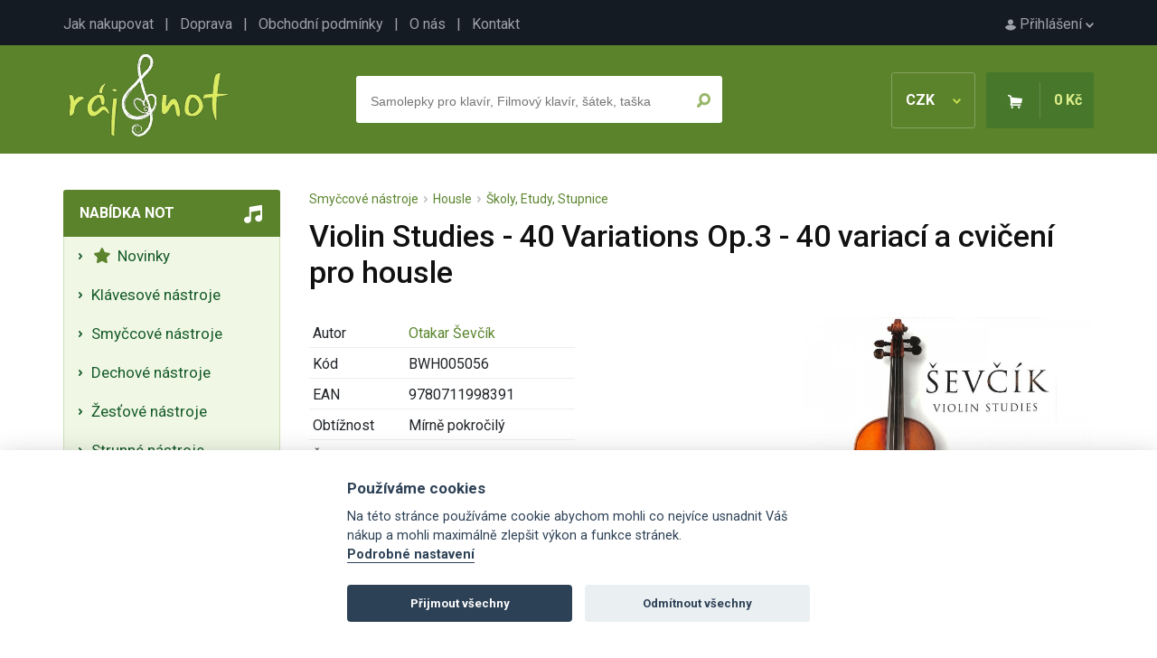

--- FILE ---
content_type: text/html; charset=UTF-8
request_url: https://www.raj-not.cz/violin-studies-40-variations-op3-40-variaci-a-cviceni-pro-housle-4003/
body_size: 7215
content:

<!DOCTYPE html>
<html lang="cs">
<head>
	<title>Violin Studies - 40 Variations Op.3 - 40 variací a cvičení pro housle - Ráj-not.cz</title>
	<meta charset="utf-8" />
	<meta name="robots" content="index,follow" />
	<meta name="description" content="Violin Studies - 40 Variations Op.3 - 40 variací a cvičení pro housle - detailní informace o produktu. Noty, zpěvníky, akordy, noty pro školy, učebnice a jiné hudebniny se zaměřením na klasickou i populární hudbu." />
	<meta name="viewport" content="width=device-width, initial-scale=1.0">
	<meta name="author" content="SGS@alpaka.cz" />
	<link rel="shortcut icon" href="/grafika/favicon.png" />
 	<link href="https://fonts.googleapis.com/css?family=Roboto:400,500,700&amp;subset=latin-ext&display=swap" rel="stylesheet">
	<link rel="stylesheet" href="/css/bootstrap.min.css" type="text/css" />
	<link rel="stylesheet" href="/css/fontawesome.css" type="text/css" />
	<link rel="stylesheet" href="/css/layout.css?3" type="text/css" />
	<link rel="stylesheet" href="/css/component.css?3" type="text/css" />
	<link rel="stylesheet" href="/css/style.css?2" type="text/css" />
	<link rel="stylesheet" href="/css/cookieconsent.css?3" type="text/css" />
	<link rel="canonical" href="https://www.raj-not.cz/violin-studies-40-variations-op3-40-variaci-a-cviceni-pro-housle-4003/" />
<script type="application/ld+json">
{
    "@context": "https://schema.org/",
    "@type": "Product",
    "name": "Violin Studies - 40 Variations Op.3 - 40 variací a cvičení pro housle",
    "image": [
        "https://www.raj-not.cz/products/4003_1_tn.jpg"
    ],
    "description": "Otakar Ševčík byl český hudebník a učitel hry na housle, který napsal mnoho studií, metod a učebních pomůcek. Mnohé z nich jsou důležité i dnes. Například jeho houslové metody jsou užitečné i o století později a jeho studie zůstávají na špičkové úrovni. Tento svazek 40 studií o technice pravé ruky zahrnuje cvičení v křížení strun, arpeggia, trojice, změnu stylů smyčců, hru staccato, hru legato a další. Titul Violin Studies - 40 Variations Op.3 obsahuje cvičení pro housle. Je výsledkem neocenitelné práce Otakara Ševčíka, která se stala základem mnoha škol po celém světě. Tisíce hráčů na housle hledají v Ševčíkovi neocenitelnou podporu technického rozvoje.",
    "offers": {
        "@type": "Offer",
        "priceCurrency": "CZK",
        "url": "https://www.raj-not.cz/violin-studies-40-variations-op3-40-variaci-a-cviceni-pro-housle-4003/",
        "price": 249,
        "availability": "https://schema.org/InStock"
    }
}
</script>
<script async src="https://www.googletagmanager.com/gtag/js?id=UA-109189910-1"></script>
<script>
  window.dataLayer = window.dataLayer || [];
  function gtag(){dataLayer.push(arguments);}
  gtag('js', new Date());
  gtag('config', 'UA-109189910-1');
</script>
<!-- Google tag (gtag.js) -->
<script async src="https://www.googletagmanager.com/gtag/js?id=G-JB2Z8MPSS1"></script>
<script>
  window.dataLayer = window.dataLayer || [];
  function gtag(){dataLayer.push(arguments);}
  gtag('js', new Date());

  gtag('config', 'G-JB2Z8MPSS1');
</script>


</head>
<body>
    <div id="top_line">
      <div id="top_line_content">
        <div id="top_line_account">
          <a href="/prihlaseni"><img src="/grafika/account.png" alt=""> Přihlášení <img src="/grafika/account_arrow.png"></a>
        </div>
        <div id="top_line_links">
          <a href="/jak-nakupovat">Jak nakupovat</a> &nbsp; | &nbsp;
          <a href="/doprava">Doprava</a> &nbsp; | &nbsp;
          <a href="/obchodni-podminky">Obchodní podmínky</a> &nbsp; | &nbsp;
          <a href="/o-nas">O nás</a> &nbsp; | &nbsp;
          <a href="/kontakt">Kontakt</a>
        </div>
      </div>
    </div>
		<header>
      <div id="header_content">
        <a href="/"><img src="/grafika/logo.png" id="header_logo" /></a>
        <div id="header_basket_box" class="unselectable">
          <div id="header_curr" onclick="show_curr_select();">
              CZK <img src="/grafika/curr_arrow.png" />
          </div>
          <div id="header_curr_select">
            <a href="/?change_cur=czk" rel="nofollow">CZK</a>
            <a href="/?change_cur=eur" rel="nofollow">EUR</a>
          </div>
          <div id="header_basket">
            <span><img src="/grafika/basket.png" class="d-none d-md-inline-block" /></span>
            <span id="header_basket_price">0 Kč</span>
          </div>
        </div>
        <div id="header_search_box" >
          <div id="header_search_box_content">
            <form action="/hledat.php" method="get" id="search_form">
              <input type="text" name="text" autocomplete="off" placeholder="Samolepky pro klavír, Filmový klavír, šátek, taška" id="header_search_text" />
              <input type="submit" name="ok" value="" id="header_search_button" />
            </form>
						<div id="whisper_area"></div>
          </div>
        </div>
      </div>
		</header>
		<div id="main">
      <div id="left_menu_mobile_trigger" onclick="show_mobile_menu();">
          <img src="/grafika/menu_trigger.png"> Nabídka not
      </div>
      <div id="left_menu">
        <div class="left_menu_box">
          <div class="left_menu_box_header mobile_hidden">Nabídka not</div>
          <div class="left_menu_box_content">
			<a class="left_menu_item" href="/nove-noty"><i class="fas fa-star"></i>&nbsp;  Novinky </a>
			<span class="left_menu_item pointer" onclick="category_open(2);"> Klávesové nástroje</span>
		<div class="category_box_1" id="category_box_2">
			 <a class="left_menu_item" href="/klavesove-nastroje-klavir-piano/"> Klavír - Piano </a>
			 <a class="left_menu_item" href="/klavesove-nastroje-klavesy-keyboard/"> Klávesy - Keyboard </a>
			 <a class="left_menu_item" href="/klavesove-nastroje-akordeon-harmonika/"> Akordeon - Harmonika </a>
			 <a class="left_menu_item" href="/klavesove-nastroje-cembalo/"> Cembalo </a>
			 <a class="left_menu_item" href="/klavesove-nastroje-varhany/"> Varhany - Organ </a>
			 <a class="left_menu_item" href="/heligonka/"> Heligónka </a>
		</div>
			<span class="left_menu_item pointer" onclick="category_open(7);"> Smyčcové nástroje</span>
		<div class="category_box_1" id="category_box_7">
			 <a class="left_menu_item" href="/smyccove-nastroje-housle/"> Housle </a>
			 <a class="left_menu_item" href="/smyccove-nastroje-viola/"> Viola </a>
			 <a class="left_menu_item" href="/smyccove-nastroje-violoncelo/"> Violoncello </a>
			 <a class="left_menu_item" href="/smyccove-nastroje-kontrabas/"> Kontrabas </a>
		</div>
			<span class="left_menu_item pointer" onclick="category_open(3);"> Dechové nástroje</span>
		<div class="category_box_1" id="category_box_3">
			 <a class="left_menu_item" href="/dechove-nastroje-zobcova-fletna/"> Sopránová zobcová flétna </a>
			 <a class="left_menu_item" href="/dechove-nastroje-altova-zobcova-fletna/"> Altová zobcová flétna </a>
			 <a class="left_menu_item" href="/dechove-nastroje-tenorova-zobcova-fletna/"> Tenorová zobcová flétna </a>
			 <a class="left_menu_item" href="/dechove-nastroje-basova-fletna/"> Basová zobcová flétna </a>
			 <a class="left_menu_item" href="/dechove-nastroje-foukaci-harmonika/"> Foukací harmonika </a>
			 <a class="left_menu_item" href="/dechove-nastroje-klarinet/"> Klarinet </a>
			 <a class="left_menu_item" href="/dechove-nastroje-irska-fletna/"> Irská flétna </a>
			 <a class="left_menu_item" href="/dechove-nastroje-pricna-fletna/"> Příčná flétna </a>
			 <a class="left_menu_item" href="/dechove-nastroje-sopran-saxofon/"> Soprán saxofon </a>
			 <a class="left_menu_item" href="/dechove-nastroje-altovy-saxofon/"> Altový saxofon </a>
			 <a class="left_menu_item" href="/dechove-nastroje-saxofon-tenor/"> Tenor saxofon </a>
			 <a class="left_menu_item" href="/dechove-nastroje-hoboj/"> Hoboj </a>
			 <a class="left_menu_item" href="/dechove-nastroje-fagot/"> Fagot </a>
			 <a class="left_menu_item" href="/dechove-nastroje-panova-fletna/"> Panova flétna </a>
			 <a class="left_menu_item" href="/dechove-nastroje-pikola/"> Pikola </a>
			 <a class="left_menu_item" href="/ocarina/"> Ocarina </a>
		</div>
			<span class="left_menu_item pointer" onclick="category_open(24);"> Žesťové nástroje</span>
		<div class="category_box_1" id="category_box_24">
			 <a class="left_menu_item" href="/zestove-nastroje-trubka/"> Trubka </a>
			 <a class="left_menu_item" href="/zestove-nastroje-kridlovka/"> Křídlovka </a>
			 <a class="left_menu_item" href="/zestove-nastroje-trombon/"> Trombon - Pozoun </a>
			 <a class="left_menu_item" href="/zestove-nastroje-lesni-roh/"> Lesní roh </a>
			 <a class="left_menu_item" href="/zestove-nastroje-tuba/"> Tuba </a>
			 <a class="left_menu_item" href="/eufonium/"> Baryton - Eufonium </a>
		</div>
			<span class="left_menu_item pointer" onclick="category_open(13);"> Strunné nástroje</span>
		<div class="category_box_1" id="category_box_13">
			 <a class="left_menu_item" href="/strunne-nastroje-elektricka-kytara/"> Elektrická kytara </a>
			 <a class="left_menu_item" href="/strunne-nastroje-kytara/"> Klasická kytara </a>
			 <a class="left_menu_item" href="/strunne-nastroje-basova-kytara/"> Basová kytara </a>
			 <a class="left_menu_item" href="/strunne-nastroje-nastroje-cimbal/"> Cimbál </a>
			 <a class="left_menu_item" href="/strunne-nastroje-banjo-dobro-steel/"> Banjo, Dobro, Steel </a>
			 <a class="left_menu_item" href="/strunne-nastroje-harfa/"> Harfa </a>
			 <a class="left_menu_item" href="/strunne-nastroje-mandolina-balalajka/"> Mandolína, Balalajka </a>
			 <a class="left_menu_item" href="/strunne-nastroje-ukulele/"> Ukulele </a>
			 <a class="left_menu_item" href="/strunne-nastroje-jazzova-kytara/"> Jazzová kytara </a>
			 <a class="left_menu_item" href="/kalimba/"> Kalimba </a>
		</div>
			<span class="left_menu_item pointer" onclick="category_open(4);"> Bicí nástroje</span>
		<div class="category_box_1" id="category_box_4">
			 <a class="left_menu_item" href="/bici-souprava/"> Bicí souprava </a>
			 <a class="left_menu_item" href="/bici-nastroje-melodicke/"> Melodické bicí nástroje </a>
			 <a class="left_menu_item" href="/bici-nastroje-perkuse/"> Perkuse </a>
			 <a class="left_menu_item" href="/bici-nastroje-prislusenstvi/"> Příslušenství </a>
		</div>
			<span class="left_menu_item pointer" onclick="category_open(47);"> Zpěv a zpěvníky</span>
		<div class="category_box_1" id="category_box_47">
			 <a class="left_menu_item" href="/zpev-a-zpevniky-zpev-a-klavir/"> Zpěv a klavír </a>
			 <a class="left_menu_item" href="/zpev-a-zpevniky-ucebnice-zpevu/"> Učebnice zpěvu </a>
			 <a class="left_menu_item" href="/zpev-a-zpevniky-zenske-hlasy/"> Ženské hlasy </a>
			 <a class="left_menu_item" href="/zpev-a-zpevniky-klasicka-hudba-pro-zpev/"> Klasická hudba pro zpěv </a>
			 <a class="left_menu_item" href="/zpev-a-zpevniky-muzske-hlasy/"> Mužské hlasy </a>
			 <a class="left_menu_item" href="/zpev-a-zpevniky-ceske-zpevniky/"> České zpěvníky </a>
			 <a class="left_menu_item" href="/zpev-a-zpevniky-zahranicni-zpevniky/"> Zahraniční zpěvníky </a>
			 <a class="left_menu_item" href="/sesit-s-audio-online/"> Sešit s Audio Online </a>
		</div>
			<span class="left_menu_item pointer" onclick="category_open(72);"> Pěvecké sbory</span>
		<div class="category_box_1" id="category_box_72">
			 <a class="left_menu_item" href="/pevecke-sbory-muzsky-sbor/"> Mužský sbor </a>
			 <a class="left_menu_item" href="/pevecke-sbory-smiseny-sbor/"> Smíšený sbor </a>
			 <a class="left_menu_item" href="/pevecky-sbor-zensky-sbor/"> Ženský sbor </a>
			 <a class="left_menu_item" href="/pevecke-sbory-detsky-sbor/"> Dětský sbor </a>
			 <a class="left_menu_item" href="/sbor-vocal-part-mix/"> Vocal - Part Mix </a>
			 <a class="left_menu_item" href="/pevecke-sbory-prislusenstvi/"> Příslušenství </a>
		</div>
			<span class="left_menu_item pointer" onclick="category_open(627);"> Hudební nauka</span>
		<div class="category_box_1" id="category_box_627">
			 <a class="left_menu_item" href="/hudebni-nauka-ucebnice-hudebni-nauky/"> Učebnice hudební nauky </a>
			 <a class="left_menu_item" href="/hudebni-nauka-notove-sesity-tuzky-pera/"> Notové sešity, tužky, pera </a>
			 <a class="left_menu_item" href="/hudebni-nauka-zpevniky-ceske-zpevniky/"> Zpěvníky do hudební nauky </a>
			 <a class="left_menu_item" href="/hudebni-nauka-papirnictvi-pro-hudebni-nauku/"> Papírenské zboží </a>
			 <a class="left_menu_item" href="/hry-do-hn/"> Hry do HN </a>
			 <a class="left_menu_item" href="/hudebni-nauka-knihy-o-hudbe/"> Knihy o hudbě </a>
			 <a class="left_menu_item" href="/drobne-nastroje/"> Drobné nástroje </a>
		</div>
			<span class="left_menu_item pointer" onclick="category_open(429);"> Hudební dárky</span>
		<div class="category_box_1" id="category_box_429">
			 <a class="left_menu_item" href="/darky-pro-klaviristy/"> Dárky pro klavíristy </a>
			 <a class="left_menu_item" href="/darky-pro-ucitele/"> Dárky pro učitele </a>
			 <a class="left_menu_item" href="/darky-pro-fletnisty/"> Dárky pro flétnisty </a>
			 <a class="left_menu_item" href="/darky-pro-houslisty/"> Dárky pro houslisty </a>
			 <a class="left_menu_item" href="/darky-pro-kytaristy/"> Dárky pro kytaristy </a>
			 <a class="left_menu_item" href="/darky-pro-zeste/"> Dárky pro žestě </a>
			 <a class="left_menu_item" href="/darky-pro-akordeonisty/"> Dárky pro akordeonisty </a>
			 <a class="left_menu_item" href="/darky-pro-saxofonisty/"> Dárky pro saxofonisty </a>
			 <a class="left_menu_item" href="/darky-pro-violoncello/"> Dárky pro violoncello </a>
			 <a class="left_menu_item" href="/darky-pro-hrace-na-bici/"> Dárky pro hráče na bicí </a>
			 <a class="left_menu_item" href="/darky-pro-klarinetisty/"> Dárky pro klarinetisty </a>
			 <a class="left_menu_item" href="/hudebni-darky-drobne-darky/"> Drobné dárky </a>
			 <a class="left_menu_item" href="/darkove-balicky/"> Dárkové balíčky </a>
			 <a class="left_menu_item" href="/hudebni-darky-hraci-strojky/"> Hrací strojky </a>
			 <a class="left_menu_item" href="/hudebni-darky-darky-textilni-hudebni-zbozi/"> Textilní zboží </a>
			 <a class="left_menu_item" href="/hudebni-darky-bizuterie/"> Bižuterie </a>
			 <a class="left_menu_item" href="/drobne-hudebni-darky-tuzky-gumy-pera-pravitka/"> Tužky, gumy, pera, pravítka </a>
			 <a class="left_menu_item" href="/hudebni-darky-pohary-a-medaile/"> Poháry a 	medaile </a>
			 <a class="left_menu_item" href="/balet-a-malba/"> Balet a malba </a>
			 <a class="left_menu_item" href="/hudebni-darky-tasky-na-noty-obaly/"> Tašky, obaly, pouzdra </a>
			 <a class="left_menu_item" href="/hudebni-darky-papirenske-zbozi/"> Papírenské zboží </a>
			 <a class="left_menu_item" href="/darky-drobnosti-darkove-poukazy/"> Dárkové poukazy </a>
			 <a class="left_menu_item" href="/hudebni-darky-hrnky-talirky-sklenice/"> Hrnky, talířky, sklenice </a>
			 <a class="left_menu_item" href="/hudebni-darky-hry-a-hracky/"> Hry a stavebnice </a>
			 <a class="left_menu_item" href="/hudebni-darky-hudebni-vanocni-darky/"> Hudební vánoční dárky </a>
			 <a class="left_menu_item" href="/hudebni-darky-darky-knihy-cd-dvd/"> Knihy, CD, DVD </a>
			 <a class="left_menu_item" href="/vanocni-ozdoby/"> Vánoční ozdoby </a>
		</div>
			<span class="left_menu_item pointer" onclick="category_open(57);"> Orchestr a soubory</span>
		<div class="category_box_1" id="category_box_57">
			 <a class="left_menu_item" href="/orchestr-velky-orchestr/"> Pro orchestr (partitura a party) </a>
			 <a class="left_menu_item" href="/orchestr-a-soubory-big-band-concert-band/"> Big Band & Concert Band </a>
			 <a class="left_menu_item" href="/orchestr-a-soubory-military-band/"> Military Band </a>
			 <a class="left_menu_item" href="/orchestr-a-soubory-jazz-band/"> Jazz Band </a>
			 <a class="left_menu_item" href="/orchestr-a-soubory-string-orchestra/"> String Orchestra </a>
			 <a class="left_menu_item" href="/orchestr-a-soubory-sbor-mse-a-partitury/"> Mše a partitury </a>
			 <a class="left_menu_item" href="/orchestr-a-soubory-studijni-partitury/"> Scores partitury </a>
			 <a class="left_menu_item" href="/orchestr-a-soubory-soubory/"> Soubory </a>
			 <a class="left_menu_item" href="/sbor-sbor-a-orchestr/"> Sbor a orchestr </a>
		</div>
			<a class="left_menu_item" href="/doprodej-posledni-kusy/"><i class="fas fa-percent"></i>&nbsp; Slevy a doprodeje </a>
          </div>
        </div>
        <div id="left_action_box">
        <div id="left_action_text_box">
					<img src="/grafika/close.png" class="order_info_text_close" onclick="right_text_hide();" />
        <div id="left_action_box_content">
				</div>
				</div>
				</div>
        <div class="left_menu_box mobile_hidden">
          <div class="left_menu_box_header">Důležité</div>
          <div class="left_menu_box_content">
            <div class="left_menu_box_padding">
              Máte jakýkoliv problém? Napište nebo zavolejte nám
              <div class="mt-3 text-center">
							<i class="fas fa-phone d-block mb-1"></i>
              +420 777 703 088
							<i class="fas fa-envelope d-block mb-1 mt-4"></i>
              <a href="mailto:info@raj-not.cz">info@raj-not.cz</a>
							<i class="fas fa-shipping-fast d-block mb-1 mt-4"></i>
							Doprava zdarma od 1500 Kč
							<i class="fab fa-itunes-note d-block mb-1 mt-4"></i>
							Přes 14 tisíc produktů
							<i class="far fa-credit-card d-block mb-1 mt-4"></i>
							Platba online, převodem i dobírkou
            </div>
            </div>
          </div>
        </div>
        <div class="left_menu_box mobile_hidden">
          <div class="left_menu_box_header">Newsletter</div>
          <div class="left_menu_box_content">
            <div class="left_menu_box_padding text-center">
              Přidejte se k<br />
<h5 class="mt-2 mb-2 pb-0">6 131 milovníkům hudby</h5> a získejte pravidelné tipy na nové noty a akční nabídky
              <div class="mt-3 text-center">
<form action="/violin-studies-40-variations-op3-40-variaci-a-cviceni-pro-housle-4003/" method="post" enctype="multipart/form-data">
<div>
		<div class="form-floating mb-3">
			<input type="hidden" name="ver_newsletter" class="ver_newsletter" value="" />
			<input type="email" name="newsletter_mail" class="form-control" id="floatingInput" placeholder="Váš e-mail">
			<label for="floatingInput">Váš e-mail</label>
		</div>
		<input type="submit" class="btn btn_primary" name="newsletter_ok" value="Chci přihlásit odběr" />
</div>
</form>
            </div>
            </div>
          </div>
        </div>
        <div class="left_menu_box mobile_hidden">
          <div class="left_menu_box_header">TOP autoři</div>
          <div class="left_menu_box_content">
            <div class="left_menu_box_padding">
1. <a href="/autor/wolfgang-amadeus-mozart" class="mb-1 d-inline-block">W. Amadeus Mozart</a><br />
2. <a href="/autor/johann-sebastian-bach" class="mb-1 d-inline-block">Johann Sebastian Bach</a><br />
3. <a href="/autor/antonin-dvorak" class="mb-1 d-inline-block">Antonín Dvořák</a><br />
4. <a href="/autor/ludwig-van-beethoven" class="mb-1 d-inline-block">Ludwig van Beethoven</a><br />
5. <a href="/autor/john-williams" class="mb-1 d-inline-block">John Williams</a><br />
7. <a href="/autor/franz-schubert" class="mb-1 d-inline-block">Franz Schubert</a><br />
8. <a href="/autor/bohuslav-martinu" class="mb-1 d-inline-block">Bohuslav Martinů</a><br />
9. <a href="/autor/frederic-chopin" class="mb-1 d-inline-block">Frédéric Chopin</a><br />
10. <a href="/autor/leos-janacek" class="mb-1 d-inline-block">Leoš Janáček</a><br />
11. <a href="/autor/bedrich-smetana" class="mb-1 d-inline-block">Bedřich Smetana</a><br />
12. <a href="/autor/antonio-vivaldi" class="mb-1 d-inline-block">Antonio Vivaldi</a><br />
13. <a href="/autor/abba" class="mb-1 d-inline-block">Abba</a><br />
14. <a href="/autor/the-beatles" class="mb-1 d-inline-block">The Beatles</a><br />
15. <a href="/autor/ludovico-einaudi" class="mb-1 d-inline-block">Ludovico Einaudi</a><br />
           	 </div>
            </div>
          </div>
        <div class="left_menu_box mobile_hidden">
          <div class="left_menu_box_header">Začínáte s hraním?</div>
          <div class="left_menu_box_content">
            <div class="left_menu_box_padding">
				<ul class="ps-2 mb-0">
					<li class="ps-0"><a href="/jak-se-naucit-hrat-na-kytaru" class="mb-1 d-inline-block">Jak se naučit na kytaru?</a></li>
					<li class="ps-0"><a href="/jak-se-naucit-hrat-na-klavir" class="mb-1 d-inline-block">Jak se naučit na klavír?</a></li>
					<li class="ps-0"><a href="/jak-se-naucit-hrat-na-housle" class="mb-1 d-inline-block">Jak se naučit na housle?</a></li>
					<li class="ps-0"><a href="/jak-se-naucit-hrat-na-fletnu" class="mb-1 d-inline-block">Jak se naučit na flétnu?</a></li>
				</ul>
           	 </div>
            </div>
          </div>
        <div id="left_menu_fb_box" class="mobile_hidden">
          <a href="https://www.facebook.com/rajnot/" target="_blank">Najdete nás na Facebooku!</a>
        </div>
      </div>
      <div id="content" class="container">
<div id="product_crumbs"><a href="/smyccove-nastroje/">Smyčcové nástroje</a> &nbsp;<img src="/grafika/arrow_breakcrumb.png" alt="" /> &nbsp;<a href="/smyccove-nastroje-housle/">Housle</a> &nbsp;<img src="/grafika/arrow_breakcrumb.png" alt="" /> &nbsp;<a href="/smyccove-nastroje-housle-skoly-etudy/">Školy, Etudy, Stupnice</a>


</div>
		<div id="detail_description">
          <h1>Violin Studies - 40 Variations Op.3 - 40 variací a cvičení pro housle</h1>
			<div id="detail_photo">
        <a href="/products/4003_1.jpg" target="_blank"><img src="/products/4003_1.jpg" id="detail_main_photo"></a>
				<div id="detail_more_photos">
         <img src="/products/4003_1_tn.jpg" class="cursor" alt="" onclick="product_show_photo('/products/4003_1.jpg');">
         <img src="/products/4003_2_tn.jpg" class="cursor" alt="" onclick="product_show_photo('/products/4003_2.jpg');">
         <img src="/products/4003_3_tn.jpg" class="cursor" alt="" onclick="product_show_photo('/products/4003_3.jpg');">
				</div>
			</div>
          <table class="w-auto detail_params_table">
            <tr>
              <td>Autor</td>
              <td><a href="/autor/otakar-sevcik">Otakar Ševčík</a>
</td>
            </tr>
            <tr>
              <td>Kód</td>
              <td>BWH005056</td>
            </tr>
            <tr>
              <td>EAN</td>
              <td>9780711998391</td>
            </tr>
            <tr>
              <td>Obtížnost</td>
              <td>Mírně pokročilý</td>
            </tr>
            <tr>
              <td>Žánr</td>
              <td>technická cvičení</td>
            </tr>
            <tr>
              <td>Vydavatel</td>
              <td><a href="/vydavatel?id=Bosworth">Bosworth</a>
</td>
            </tr>
            <tr>
              <td>Počet stran</td>
              <td>20</td>
            </tr>
            <tr>
              <td>Jazyk</td>
              <td>Angličtina</td>
            </tr>
            <tr>
              <td>Velikost</td>
              <td>230x300x10 mm</td>
            </tr>
            <tr>
              <td>Dostupnost</td>
							<td>
              <span class="ok_color"><b> Skladem <u>poslední 1</u><u> ks</u></b></span>
							</td>
            </tr>
          </table>
          <br />
          <br />
          <div id="detail_basket">
            <form action="/violin-studies-40-variations-op3-40-variaci-a-cviceni-pro-housle-4003/" method="post">
              <div id="detail_basket_num" class="round">
                <span onclick="product_change_num('minus');">-</span>
                <input type="text" name="count" value="1" id="detail_num_text" />
                <span onclick="product_change_num('plus');">+</span>
              </div>
              <input type="hidden" name="buy" value="4003" />
              <input type="submit" name="" value="Do košíku" id="detail_basket_button" />
              <span id="detail_price">249 Kč</span>
<br />
Doprava již od <b>69 Kč</b>
		| Odesíláme do <b>24 hodin</b>
            </form>
          </div>
							<div id="product_favourite_nonlog" class="info_text">
								<div class="info_text_close"><img src="/grafika/close.png" onclick="hide_info_text('product_favourite_nonlog');" /></div>
								<br /><br />Pro uložení produktu do oblíbených je nutné se <a href="/prihlaseni">přihlásit</a>.
<br /><br /><br />
							</div>
              <input type="button" name="add_favourite" value="Do oblíbených" id="detail_favourite_button" onclick="show_info_text('product_favourite_nonlog');" />
<br /><br /><br />
            <p><span class="jCAhz ChMk0b"><span class="ryNqvb"><strong>Otakar Ševčík</strong> byl český hudebník a učitel hry na housle, který napsal mnoho studií, metod a učebních pomůcek.</span></span> <span class="jCAhz ChMk0b"><span class="ryNqvb">Mnohé z nich jsou důležité i dnes.</span></span> <span class="jCAhz ChMk0b"><span class="ryNqvb">Například jeho houslové metody jsou užitečné i o století později a jeho studie zůstávají na špičkové úrovni.</span></span> <span class="jCAhz ChMk0b"><span class="ryNqvb">Tento svazek <strong>40 studií</strong> o technice pravé ruky zahrnuje cvičení v křížení strun, arpeggia, trojice, změnu stylů smyčců, hru staccato, hru legato a další. </span></span>Titul <strong>Violin Studies - 40 Variations Op.3</strong> obsahuje cvičení pro housle. Je výsledkem neocenitelné práce <strong>Otakara Ševčíka</strong>, která se stala základem mnoha škol po celém světě. Tisíce hráčů na <strong>housle</strong> hledají v Ševčíkovi neocenitelnou podporu technického rozvoje.</p>
			<div class="clear"></div>
<br />
<ul class="nav nav-tabs mb-2 mt-4">
  <li class="nav-item">
    <span class="nav-link product_details_opener" id="product_details_opener_clump" onclick="product_details('clump');">Související zboží</span>
  </li>
</ul>
        </div>
			<div class="product_details_area " id="product_details_clump">
<br />
          <div class="item">
	          <div class="item_photo">
							<a href="/violin-method-for-beginners-op6-part-5-technicka-cviceni-pro-zacatecniky-hry-na-housle-4022/"><img src="/products/4022_1_tn.jpg" alt="Violin Method For Beginners Op.6 Part 5 - technická cvičení pro začátečníky hry na housle" /></a>
						</div>
						<div class="item_name">
							<a href="/violin-method-for-beginners-op6-part-5-technicka-cviceni-pro-zacatecniky-hry-na-housle-4022/" class="item_link">Violin Method For Beginners Op.6 Part 5 - technická cvičení pro začátečníky hry na housle</a>
						</div>
            <div class="item_price">
							249 Kč</div>
            <form action="/violin-studies-40-variations-op3-40-variaci-a-cviceni-pro-housle-4003/" method="post">
              <input type="hidden" name="buy" value="4022" />
              <input type="submit" name="" value="Koupit" class="button_buy" />
            </form>
          </div>
          <div class="item">
	          <div class="item_photo">
							<a href="/violin-studies-stupnice-akordy-a-technicka-cviceni-pro-housle-4013/"><img src="/products/4013_tn.jpg" alt="Violin Studies - stupnice, akordy a technická cvičení pro housle" /></a>
						</div>
						<div class="item_name">
							<a href="/violin-studies-stupnice-akordy-a-technicka-cviceni-pro-housle-4013/" class="item_link">Violin Studies - stupnice, akordy a technická cvičení pro housle</a>
						</div>
            <div class="item_price">
							440 Kč</div>
            <form action="/violin-studies-40-variations-op3-40-variaci-a-cviceni-pro-housle-4003/" method="post">
              <input type="hidden" name="buy" value="4013" />
              <input type="submit" name="" value="Koupit" class="button_buy" />
            </form>
          </div>
          <div class="item">
	          <div class="item_photo">
							<a href="/violin-method-for-beginners-op6-part-3-technika-hry-pro-zacatecniky-4020/"><img src="/products/4020_1_tn.jpg" alt="Violin Method For Beginners Op.6 Part 3 - technika hry pro začátečníky" /></a>
						</div>
						<div class="item_name">
							<a href="/violin-method-for-beginners-op6-part-3-technika-hry-pro-zacatecniky-4020/" class="item_link">Violin Method For Beginners Op.6 Part 3 - technika hry pro začátečníky</a>
						</div>
            <div class="item_price">
							249 Kč</div>
            <form action="/violin-studies-40-variations-op3-40-variaci-a-cviceni-pro-housle-4003/" method="post">
              <input type="hidden" name="buy" value="4020" />
              <input type="submit" name="" value="Koupit" class="button_buy" />
            </form>
          </div>
          <div class="item">
	          <div class="item_photo">
							<a href="/violin-studies-opus-2-part-5-technicka-cviceni-pro-hrace-na-housle-4014/"><img src="/products/4014_tn.jpg" alt="Violin Studies - Opus 2, Part 5 - technická cvičení pro hráče na housle" /></a>
						</div>
						<div class="item_name">
							<a href="/violin-studies-opus-2-part-5-technicka-cviceni-pro-hrace-na-housle-4014/" class="item_link">Violin Studies - Opus 2, Part 5 - technická cvičení pro hráče na housle</a>
						</div>
            <div class="item_price">
							291 Kč</div>
            <form action="/violin-studies-40-variations-op3-40-variaci-a-cviceni-pro-housle-4003/" method="post">
              <input type="hidden" name="buy" value="4014" />
              <input type="submit" name="" value="Koupit" class="button_buy" />
            </form>
          </div>
          <div class="item">
	          <div class="item_photo">
							<a href="/ctyricet-variaci-pro-housle-op-3-otakar-sevcik-17529/"><img src="/products/17529_1_tn.jpg" alt="Čtyřicet variací pro housle op. 3 - Otakar Ševčík" /></a>
						</div>
						<div class="item_name">
							<a href="/ctyricet-variaci-pro-housle-op-3-otakar-sevcik-17529/" class="item_link">Čtyřicet variací pro housle op. 3 - Otakar Ševčík</a>
						</div>
            <div class="item_price">
							189 Kč</div>
            <form action="/violin-studies-40-variations-op3-40-variaci-a-cviceni-pro-housle-4003/" method="post">
              <input type="hidden" name="buy" value="17529" />
              <input type="submit" name="" value="Koupit" class="button_buy" />
            </form>
          </div>
          <div class="item">
	          <div class="item_photo">
							<a href="/vymeny-poloh-a-pruprava-ke-cviceni-stupnic-op-8-otakar-sevcik-2599/"><img src="/products/2599_tn.gif" alt="Výměny poloh a průprava ke cvičení stupnic op. 8 - Otakar Ševčík" /></a>
						</div>
						<div class="item_name">
							<a href="/vymeny-poloh-a-pruprava-ke-cviceni-stupnic-op-8-otakar-sevcik-2599/" class="item_link">Výměny poloh a průprava ke cvičení stupnic op. 8 - Otakar Ševčík</a>
						</div>
            <div class="item_price">
							131 Kč</div>
            <form action="/violin-studies-40-variations-op3-40-variaci-a-cviceni-pro-housle-4003/" method="post">
              <input type="hidden" name="buy" value="2599" />
              <input type="submit" name="" value="Koupit" class="button_buy" />
            </form>
          </div>
          <div class="item">
	          <div class="item_photo">
							<a href="/violin-method-for-beginners-op6-part-6-zaklady-hry-pro-hrace-na-housle-3902/"><img src="/products/3902_tn.jpg" alt="Violin Method For Beginners Op.6 Part 6 - základy hry pro hráče na housle" /></a>
						</div>
						<div class="item_name">
							<a href="/violin-method-for-beginners-op6-part-6-zaklady-hry-pro-hrace-na-housle-3902/" class="item_link">Violin Method For Beginners Op.6 Part 6 - základy hry pro hráče na housle</a>
						</div>
            <div class="item_price">
							249 Kč</div>
            <form action="/violin-studies-40-variations-op3-40-variaci-a-cviceni-pro-housle-4003/" method="post">
              <input type="hidden" name="buy" value="3902" />
              <input type="submit" name="" value="Koupit" class="button_buy" />
            </form>
          </div>
          <div class="item">
	          <div class="item_photo">
							<a href="/violin-method-for-beginners-op6-part-2-zaklady-hry-housle-pro-zacatecniky-4019/"><img src="/products/4019_1_tn.jpg" alt="Violin Method For Beginners Op.6 Part 2 - základy hry housle pro začátečníky" /></a>
						</div>
						<div class="item_name">
							<a href="/violin-method-for-beginners-op6-part-2-zaklady-hry-housle-pro-zacatecniky-4019/" class="item_link">Violin Method For Beginners Op.6 Part 2 - základy hry housle pro začátečníky</a>
						</div>
            <div class="item_price">
							249 Kč</div>
            <form action="/violin-studies-40-variations-op3-40-variaci-a-cviceni-pro-housle-4003/" method="post">
              <input type="hidden" name="buy" value="4019" />
              <input type="submit" name="" value="Koupit" class="button_buy" />
            </form>
          </div>
			</div>
<br />
<br />
			<div class="clear"></div>
			<input type="hidden" id="product_id" value="4003" />
			<div id="product_another_boxes_area">
			</div>
      </div>
    <div class="clear"></div>
		</div>
    <div class="clear"></div>
		<footer>
			<div id="footer_content">
        <div class="footer_block">
          <h3>Ráj not</h3>
          <ul>
            <li><a href="/jak-nakupovat">Jak nakupovat</a></li>
            <li><a href="/doprava">Doprava</a></li>
            <li><a href="/obchodni-podminky">Obchodní podmínky</a></li>
            <li><a href="/pravni-dolozka">Ochrana osobních údajů</a></li>
            <li><a href="/o-nas">O nás</a></li>
            <li><a href="/kontakt">Kontakt</a></li>
          </ul>
        </div>
        <div class="footer_block">
          <h3>Výběr z nabídky</h3>
          <ul>
            <li><a href="/nejprodavanejsi">Nejprodávanější</a></li>
            <li><a href="/nejnovejsi">Nejnovější</a></li>
          </ul>
        </div>
        <div id="footer_bottom">
            &copy; Ráj not 2026
        </div>
			</div>
		</footer>
	<script type="text/javascript" src="/ajax/jquery-latest.min.js"></script>
	<script type="text/javascript" src="/ajax/main.js"></script>
	<script type="text/javascript" src="/ajax/product.js"></script>
		<script defer src="/ajax/cookieconsent.js"></script>
		<script defer src="/ajax/cookieconsent_init.js"></script>
</body>
</html>


--- FILE ---
content_type: text/html; charset=UTF-8
request_url: https://www.raj-not.cz/ajax/products.php?action=show_another_boxes&product_id=4003
body_size: 2760
content:
			<h2>Mohlo by Vás zajímat</h2>
<ul class="nav nav-tabs mb-4 mt-3">
  <li class="nav-item">
    <span class="nav-link active product_another_opener" id="product_another_opener_most_with" onclick="product_another('most_with');">Nejčastěji kupované s tímto produktem</span>
  </li>
  <li class="nav-item">
    <span class="nav-link  product_another_opener" id="product_another_opener_saled" onclick="product_another('saled');">Nejprodávanější</span>
  </li>
  <li class="nav-item">
    <span class="nav-link product_another_opener" id="product_another_opener_gifts" onclick="product_another('gifts');">Dárky</span>
  </li>
</ul>
			<div class="product_another_area" id="product_another_most_with">
          <div class="item">
	          <div class="item_photo">
							<a href="/mala-penezenka-se-zipem-bici-souprava-24722/"><img src="/products/24722_1_tn.jpg" alt="Malá peněženka se zipem - bicí souprava" /></a>
						</div>
						<div class="item_name">
							<a href="/mala-penezenka-se-zipem-bici-souprava-24722/" class="item_link">Malá peněženka se zipem - bicí souprava</a>
						</div>
            <div class="item_price">
							133 Kč</div>
            <form action="/violin-studies-40-variations-op3-40-variaci-a-cviceni-pro-housle-4003/" method="post">
              <input type="hidden" name="buy" value="24722" />
              <input type="submit" name="" value="Koupit" class="button_buy" />
            </form>
          </div>
          <div class="item">
	          <div class="item_photo">
							<a href="/walk-beside-me-8-kusu-pro-solovou-kytaru-a-2-dueta-|-8-kusu-pro-kytarove-solo--2-kytarove-duety-27168/"><img src="/products/27168_1_tn.jpg" alt="Walk Beside Me - 8 kusů pro sólovou kytaru a 2 dueta | 8 kusů pro kytarové sólo + 2 kytarové duety" /></a>
						</div>
						<div class="item_name">
							<a href="/walk-beside-me-8-kusu-pro-solovou-kytaru-a-2-dueta-|-8-kusu-pro-kytarove-solo--2-kytarove-duety-27168/" class="item_link">Walk Beside Me - 8 kusů pro sólovou kytaru a 2 dueta | 8 kusů pro kytarové sólo + 2 kytarové duety</a>
						</div>
            <div class="item_price">
							372 Kč</div>
            <form action="/violin-studies-40-variations-op3-40-variaci-a-cviceni-pro-housle-4003/" method="post">
              <input type="hidden" name="buy" value="27168" />
              <input type="submit" name="" value="Koupit" class="button_buy" />
            </form>
          </div>
          <div class="item">
	          <div class="item_photo">
							<a href="/comme-des-chansons-3-by-thierry-tisserand-kytara-10088/"><img src="/products/10088_tn.jpg" alt="COMME DES CHANSONS 3 by Thierry Tisserand - kytara" /></a>
						</div>
						<div class="item_name">
							<a href="/comme-des-chansons-3-by-thierry-tisserand-kytara-10088/" class="item_link">COMME DES CHANSONS 3 by Thierry Tisserand - kytara</a>
						</div>
            <div class="item_price">
							432 Kč</div>
            <form action="/violin-studies-40-variations-op3-40-variaci-a-cviceni-pro-housle-4003/" method="post">
              <input type="hidden" name="buy" value="10088" />
              <input type="submit" name="" value="Koupit" class="button_buy" />
            </form>
          </div>
          <div class="item">
	          <div class="item_photo">
							<a href="/natiskove-lekce-pro-trubku-od-vladimir-benes-1249/"><img src="/products/1249_tn.jpg" alt="Nátiskové lekce pro trubku od Vladimír Beneš" /></a>
						</div>
						<div class="item_name">
							<a href="/natiskove-lekce-pro-trubku-od-vladimir-benes-1249/" class="item_link">Nátiskové lekce pro trubku od Vladimír Beneš</a>
						</div>
            <div class="item_price">
							135 Kč</div>
            <form action="/violin-studies-40-variations-op3-40-variaci-a-cviceni-pro-housle-4003/" method="post">
              <input type="hidden" name="buy" value="1249" />
              <input type="submit" name="" value="Koupit" class="button_buy" />
            </form>
          </div>
          <div class="item">
	          <div class="item_photo">
							<a href="/12-vanocnich-koled-pro-housle-a-violoncello-+-audio-online-18760/"><img src="/products/18760_1_tn.jpg" alt="12 vánočních koled pro housle a violoncello" /></a>
						</div>
						<div class="item_name">
							<a href="/12-vanocnich-koled-pro-housle-a-violoncello-+-audio-online-18760/" class="item_link">12 vánočních koled pro housle a violoncello</a>
						</div>
            <div class="item_price">
							180 Kč</div>
            <form action="/violin-studies-40-variations-op3-40-variaci-a-cviceni-pro-housle-4003/" method="post">
              <input type="hidden" name="buy" value="18760" />
              <input type="submit" name="" value="Koupit" class="button_buy" />
            </form>
          </div>
          <div class="item">
	          <div class="item_photo">
							<a href="/introduction-to-pedaling-jak-spravne-hrat-pedal-na-klaviru-27133/"><img src="/products/27133_1_tn.jpg" alt="Introduction To Pedaling - jak správně hrát pedál na klavíru" /></a>
						</div>
						<div class="item_name">
							<a href="/introduction-to-pedaling-jak-spravne-hrat-pedal-na-klaviru-27133/" class="item_link">Introduction To Pedaling - jak správně hrát pedál na klavíru</a>
						</div>
            <div class="item_price">
							504 Kč</div>
            <form action="/violin-studies-40-variations-op3-40-variaci-a-cviceni-pro-housle-4003/" method="post">
              <input type="hidden" name="buy" value="27133" />
              <input type="submit" name="" value="Koupit" class="button_buy" />
            </form>
          </div>
          <div class="item">
	          <div class="item_photo">
							<a href="/pisnicky-pro-male-muzikanty-2-11-detskych-pisnicek-pro-zpev-klavir-a-dalsi-volitelne-nastroje-13075/"><img src="/products/13075_tn.jpg" alt="PÍSNIČKY pro malé muzikanty 2 - 11 dětských písniček pro zpěv, klavír a další volitelné nástroje" /></a>
						</div>
						<div class="item_name">
							<a href="/pisnicky-pro-male-muzikanty-2-11-detskych-pisnicek-pro-zpev-klavir-a-dalsi-volitelne-nastroje-13075/" class="item_link">PÍSNIČKY pro malé muzikanty 2 - 11 dětských písniček pro zpěv, klavír a další volitelné nástroje</a>
						</div>
            <div class="item_price">
							120 Kč</div>
            <form action="/violin-studies-40-variations-op3-40-variaci-a-cviceni-pro-housle-4003/" method="post">
              <input type="hidden" name="buy" value="13075" />
              <input type="submit" name="" value="Koupit" class="button_buy" />
            </form>
          </div>
          <div class="item">
	          <div class="item_photo">
							<a href="/silikonova-forma-na-cokoladu-hudebni-nastroje-1-28578/"><img src="/products/28578_1_tn.jpg" alt="Silikonová forma na čokoládu hudební nástroje 1" /></a>
						</div>
						<div class="item_name">
							<a href="/silikonova-forma-na-cokoladu-hudebni-nastroje-1-28578/" class="item_link">Silikonová forma na čokoládu hudební nástroje 1</a>
						</div>
            <div class="item_price">
							99 Kč</div>
            <form action="/violin-studies-40-variations-op3-40-variaci-a-cviceni-pro-housle-4003/" method="post">
              <input type="hidden" name="buy" value="28578" />
              <input type="submit" name="" value="Koupit" class="button_buy" />
            </form>
          </div>
			</div>
			<div class="product_another_area hidden" id="product_another_saled">
          <div class="item">
	          <div class="item_photo">
							<a href="/nocturnes-2-6-sol-pro-klavir-v-romantickem-stylu-28381/"><img src="/products/28381_1_tn.jpg" alt="Nocturnes 2 - 6 sól pro klavír v romantickém stylu" /></a>
						</div>
						<div class="item_name">
							<a href="/nocturnes-2-6-sol-pro-klavir-v-romantickem-stylu-28381/" class="item_link">Nocturnes 2 - 6 sól pro klavír v romantickém stylu</a>
						</div>
            <div class="item_price">
							315 Kč</div>
            <form action="/violin-studies-40-variations-op3-40-variaci-a-cviceni-pro-housle-4003/" method="post">
              <input type="hidden" name="buy" value="28381" />
              <input type="submit" name="" value="Koupit" class="button_buy" />
            </form>
          </div>
          <div class="item">
	          <div class="item_photo">
							<a href="/strunne-nastroje/guitar-timer-by-cees-hartog-for-one-or-two-guitars-jedna-az-dve-kytary-7080/"><img src="/products/7080_tn.jpg" alt="GUITAR TIMER by Cees Hartog for one or two guitars / jedna až dvě kytary" /></a>
						</div>
						<div class="item_name">
							<a href="/strunne-nastroje/guitar-timer-by-cees-hartog-for-one-or-two-guitars-jedna-az-dve-kytary-7080/" class="item_link">GUITAR TIMER by Cees Hartog for one or two guitars / jedna až dvě kytary</a>
						</div>
            <div class="item_price">
							298 Kč</div>
            <form action="/violin-studies-40-variations-op3-40-variaci-a-cviceni-pro-housle-4003/" method="post">
              <input type="hidden" name="buy" value="7080" />
              <input type="submit" name="" value="Koupit" class="button_buy" />
            </form>
          </div>
          <div class="item">
	          <div class="item_photo">
							<a href="/mini-magic-flute-4-skola-hry-na-pricnou-fletnu-14867/"><img src="/products/14867_tn.jpg" alt="Mini Magic Flute 4 - škola hry na příčnou flétnu" /></a>
						</div>
						<div class="item_name">
							<a href="/mini-magic-flute-4-skola-hry-na-pricnou-fletnu-14867/" class="item_link">Mini Magic Flute 4 - škola hry na příčnou flétnu</a>
						</div>
            <div class="item_price">
							436 Kč</div>
            <form action="/violin-studies-40-variations-op3-40-variaci-a-cviceni-pro-housle-4003/" method="post">
              <input type="hidden" name="buy" value="14867" />
              <input type="submit" name="" value="Koupit" class="button_buy" />
            </form>
          </div>
          <div class="item">
	          <div class="item_photo">
							<a href="/easy-pop-preludes-skladby-pro-klavir-hellbach-daniel-17643/"><img src="/products/17643_1_tn.jpg" alt="Easy Pop Preludes - skladby pro klavír - Hellbach Daniel" /></a>
						</div>
						<div class="item_name">
							<a href="/easy-pop-preludes-skladby-pro-klavir-hellbach-daniel-17643/" class="item_link">Easy Pop Preludes - skladby pro klavír - Hellbach Daniel</a>
						</div>
            <div class="item_price">
							706 Kč</div>
            <form action="/violin-studies-40-variations-op3-40-variaci-a-cviceni-pro-housle-4003/" method="post">
              <input type="hidden" name="buy" value="17643" />
              <input type="submit" name="" value="Koupit" class="button_buy" />
            </form>
          </div>
          <div class="item">
	          <div class="item_photo">
							<a href="/jede-menge-flotentone-2-barbara-ertl-sopranova-zobcova-fletna-11045/"><img src="/products/11045_tn.jpg" alt="Jede Menge Flötentöne 2 - Barbara Ertl - sopránová zobcová flétna" /></a>
						</div>
						<div class="item_name">
							<a href="/jede-menge-flotentone-2-barbara-ertl-sopranova-zobcova-fletna-11045/" class="item_link">Jede Menge Flötentöne 2 - Barbara Ertl - sopránová zobcová flétna</a>
						</div>
            <div class="item_price">
							353 Kč</div>
            <form action="/violin-studies-40-variations-op3-40-variaci-a-cviceni-pro-housle-4003/" method="post">
              <input type="hidden" name="buy" value="11045" />
              <input type="submit" name="" value="Koupit" class="button_buy" />
            </form>
          </div>
          <div class="item">
	          <div class="item_photo">
							<a href="/cepice-pro-muzikanty-potisk-houslovy-klic-a-notova-osnova-27673/"><img src="/products/27673_1_tn.jpg" alt="Čepice pro muzikanty - potisk houslový klíč a notová osnova" /></a>
						</div>
						<div class="item_name">
							<a href="/cepice-pro-muzikanty-potisk-houslovy-klic-a-notova-osnova-27673/" class="item_link">Čepice pro muzikanty - potisk houslový klíč a notová osnova</a>
						</div>
            <div class="item_price">
							149 Kč</div>
            <form action="/violin-studies-40-variations-op3-40-variaci-a-cviceni-pro-housle-4003/" method="post">
              <input type="hidden" name="buy" value="27673" />
              <input type="submit" name="" value="Koupit" class="button_buy" />
            </form>
          </div>
          <div class="item">
	          <div class="item_photo">
							<a href="/elektricka-kytara-1-ales-petrzela-1237/"><img src="/products/1237_1_tn.jpg" alt="Elektrická kytara 1 - Aleš Petržela" /></a>
						</div>
						<div class="item_name">
							<a href="/elektricka-kytara-1-ales-petrzela-1237/" class="item_link">Elektrická kytara 1 - Aleš Petržela</a>
						</div>
            <div class="item_price">
							447 Kč</div>
            <form action="/violin-studies-40-variations-op3-40-variaci-a-cviceni-pro-housle-4003/" method="post">
              <input type="hidden" name="buy" value="1237" />
              <input type="submit" name="" value="Koupit" class="button_buy" />
            </form>
          </div>
          <div class="item">
	          <div class="item_photo">
							<a href="/samolepici-hudebni-poznamkovy-blok-prevracena-notova-osnova-27864/"><img src="/products/27864_1_tn.jpg" alt="Samolepící hudební poznámkový blok - převrácená notová osnova" /></a>
						</div>
						<div class="item_name">
							<a href="/samolepici-hudebni-poznamkovy-blok-prevracena-notova-osnova-27864/" class="item_link">Samolepící hudební poznámkový blok - převrácená notová osnova</a>
						</div>
            <div class="item_price">
							29 Kč</div>
            <form action="/violin-studies-40-variations-op3-40-variaci-a-cviceni-pro-housle-4003/" method="post">
              <input type="hidden" name="buy" value="27864" />
              <input type="submit" name="" value="Koupit" class="button_buy" />
            </form>
          </div>
			</div>
			<div class="product_another_area hidden" id="product_another_gifts">
          <div class="item">
	          <div class="item_photo">
							<a href="/dreveny-hraci-strojek-v-krabicce-memory-27744/"><img src="/products/27744_1_tn.jpg" alt="Dřevěný hrací strojek v krabičce - Memory" /></a>
						</div>
						<div class="item_name">
							<a href="/dreveny-hraci-strojek-v-krabicce-memory-27744/" class="item_link">Dřevěný hrací strojek v krabičce - Memory</a>
						</div>
            <div class="item_price">
							277 Kč</div>
            <form action="/violin-studies-40-variations-op3-40-variaci-a-cviceni-pro-housle-4003/" method="post">
              <input type="hidden" name="buy" value="27744" />
              <input type="submit" name="" value="Koupit" class="button_buy" />
            </form>
          </div>
          <div class="item">
	          <div class="item_photo">
							<a href="/damske-folklorni-ponozky-3641-slovacka-cerka-28069/"><img src="/products/28069_1_tn.jpg" alt="Dámské folklórní ponožky 36-41 - slovácká cérka" /></a>
						</div>
						<div class="item_name">
							<a href="/damske-folklorni-ponozky-3641-slovacka-cerka-28069/" class="item_link">Dámské folklórní ponožky 36-41 - slovácká cérka</a>
						</div>
            <div class="item_price">
							249 Kč</div>
            <form action="/violin-studies-40-variations-op3-40-variaci-a-cviceni-pro-housle-4003/" method="post">
              <input type="hidden" name="buy" value="28069" />
              <input type="submit" name="" value="Koupit" class="button_buy" />
            </form>
          </div>
          <div class="item">
	          <div class="item_photo">
							<a href="/silikonovy-naramek-ruku-s-potiskem-noty-a-houslove-klice-v-ruzove-barve-19699/"><img src="/products/19699_1_tn.jpg" alt="Silikonový náramek ruku s potiskem noty a houslové klíče v růžové barvě" /></a>
						</div>
						<div class="item_high_store">Skladem 100+ ks</div>
						<div class="item_name">
							<a href="/silikonovy-naramek-ruku-s-potiskem-noty-a-houslove-klice-v-ruzove-barve-19699/" class="item_link">Silikonový náramek ruku s potiskem noty a houslové klíče v růžové barvě</a>
						</div>
            <div class="item_price">
							19 Kč</div>
            <form action="/violin-studies-40-variations-op3-40-variaci-a-cviceni-pro-housle-4003/" method="post">
              <input type="hidden" name="buy" value="19699" />
              <input type="submit" name="" value="Koupit" class="button_buy" />
            </form>
          </div>
          <div class="item">
	          <div class="item_photo">
							<a href="/nausnice-dva-malirske-stetce-stribrna-barva-24795/"><img src="/products/24795_1_tn.jpg" alt="Náušnice - dva malířské štětce stříbrná barva" /></a>
						</div>
						<div class="item_name">
							<a href="/nausnice-dva-malirske-stetce-stribrna-barva-24795/" class="item_link">Náušnice - dva malířské štětce stříbrná barva</a>
						</div>
            <div class="item_price">
							49 Kč</div>
            <form action="/violin-studies-40-variations-op3-40-variaci-a-cviceni-pro-housle-4003/" method="post">
              <input type="hidden" name="buy" value="24795" />
              <input type="submit" name="" value="Koupit" class="button_buy" />
            </form>
          </div>
          <div class="item">
	          <div class="item_photo">
							<a href="/kravata-s-potiskem-saxofon-19244/"><img src="/products/19244_1_tn.jpg" alt="Kravata s potiskem saxofón" /></a>
						</div>
						<div class="item_name">
							<a href="/kravata-s-potiskem-saxofon-19244/" class="item_link">Kravata s potiskem saxofón</a>
						</div>
            <div class="item_price">
							282 Kč</div>
            <form action="/violin-studies-40-variations-op3-40-variaci-a-cviceni-pro-housle-4003/" method="post">
              <input type="hidden" name="buy" value="19244" />
              <input type="submit" name="" value="Koupit" class="button_buy" />
            </form>
          </div>
          <div class="item">
	          <div class="item_photo">
							<a href="/visici-nausnice-ve-tvaru-not-osminovych-15744/"><img src="/products/15744_1_tn.jpg" alt="Visící náušnice ve tvaru not osminových" /></a>
						</div>
						<div class="item_name">
							<a href="/visici-nausnice-ve-tvaru-not-osminovych-15744/" class="item_link">Visící náušnice ve tvaru not osminových</a>
						</div>
            <div class="item_price">
							148 Kč</div>
            <form action="/violin-studies-40-variations-op3-40-variaci-a-cviceni-pro-housle-4003/" method="post">
              <input type="hidden" name="buy" value="15744" />
              <input type="submit" name="" value="Koupit" class="button_buy" />
            </form>
          </div>
          <div class="item">
	          <div class="item_photo">
							<a href="/razitko-pro-tisk-diagramu-pro-ukulele-a-kytaru-cervena-barva-19126/"><img src="/products/19126_1_tn.jpg" alt="Razítko pro tisk diagramů pro ukulele a kytaru červená barva" /></a>
						</div>
						<div class="item_name">
							<a href="/razitko-pro-tisk-diagramu-pro-ukulele-a-kytaru-cervena-barva-19126/" class="item_link">Razítko pro tisk diagramů pro ukulele a kytaru červená barva</a>
						</div>
            <div class="item_price">
							82 Kč</div>
            <form action="/violin-studies-40-variations-op3-40-variaci-a-cviceni-pro-housle-4003/" method="post">
              <input type="hidden" name="buy" value="19126" />
              <input type="submit" name="" value="Koupit" class="button_buy" />
            </form>
          </div>
          <div class="item">
	          <div class="item_photo">
							<a href="/tricko-s-hudebnim-potiskem-xl-klaviatura-a-notova-osnova-27565/"><img src="/products/27565_1_tn.jpg" alt="Tričko s hudebním potiskem XL - klaviatura a notová osnova" /></a>
						</div>
						<div class="item_name">
							<a href="/tricko-s-hudebnim-potiskem-xl-klaviatura-a-notova-osnova-27565/" class="item_link">Tričko s hudebním potiskem XL - klaviatura a notová osnova</a>
						</div>
            <div class="item_price">
							316 Kč</div>
            <form action="/violin-studies-40-variations-op3-40-variaci-a-cviceni-pro-housle-4003/" method="post">
              <input type="hidden" name="buy" value="27565" />
              <input type="submit" name="" value="Koupit" class="button_buy" />
            </form>
          </div>
			</div>


--- FILE ---
content_type: application/javascript
request_url: https://www.raj-not.cz/ajax/product.js
body_size: 441
content:
//prepinani navrhovych boxu ----------------------------------------------------
function product_another(type) {
		$(".product_another_area").hide();
		$(".product_another_opener").removeClass("active");

	
		$("#product_another_opener_" + type).addClass("active");
		$("#product_another_" + type).show();
}

//prepinani detail boxu ----------------------------------------------------
function product_details(type) {
		$(".product_details_area").hide();
		$(".product_details_opener").removeClass("active");

	
		$("#product_details_opener_" + type).addClass("active");
		$("#product_details_" + type).show();
}


function product_change_num(type) {
		var num = $("#detail_num_text").val();
		if (type == 'plus') {
				num++;
		}
		else {
				num--;
				if (num < 1) {
						num = 1;
				}
		}
		
		$("#detail_num_text").val(num);
}

//prepnuti fotky ---------------------------------------------------------------
function product_show_photo(id) {
		$("#detail_main_photo").attr("src", id);
		$("#detail_main_photo").parent().attr("href", id);
}

//zobrazeni celych details -----------------------------------------------------
function product_show_details(el) {
		$("#product_details_details_content").css("max-height", "none");
		$(el).hide();
}


//zobrazeni another boxu -----------------------------------------
$(document).ready(function(){
		var product_id = $("#product_id").val();
		if (product_id) {
				var url = "/ajax/products.php?action=show_another_boxes&product_id=" + product_id;
				$.ajax({ type: "GET",   
								 url: url,   
								 async: true,
								 success : function(data) {
										 product_show_another_boxes_response(data);
								 }
							 });
		}
});

function product_show_another_boxes_response(data) {
		$("#product_another_boxes_area").html(data);
}